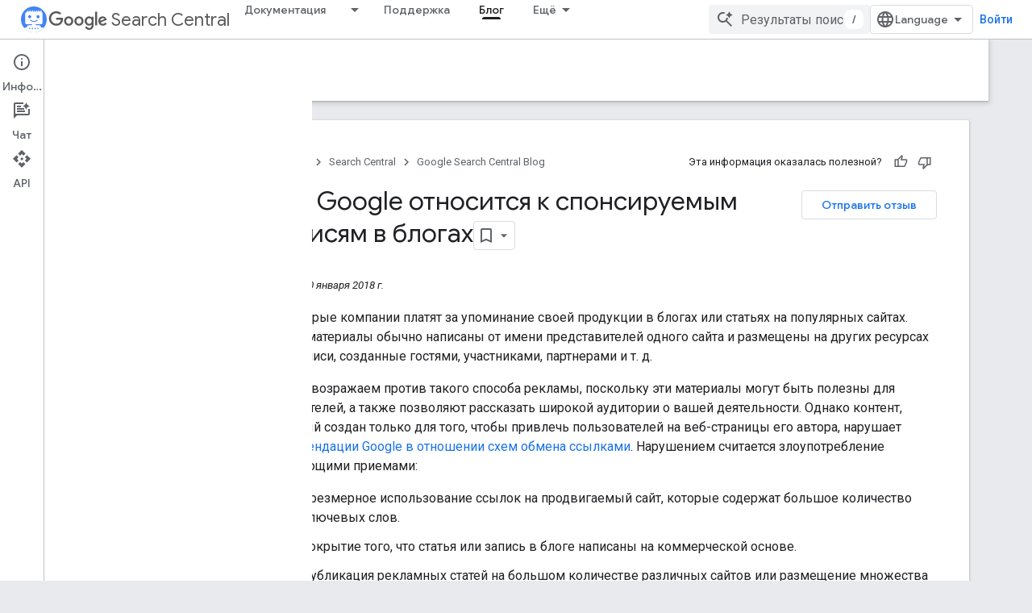

--- FILE ---
content_type: text/html; charset=UTF-8
request_url: https://webmaster-ru.googleblog.com/2018/01/kak-google-otnositsja-k-sponsoriruemim-zapisjam.html
body_size: 23690
content:
<!DOCTYPE html>
<html class='v2 detail-page' dir='ltr' itemscope='' itemtype='http://schema.org/Blog' lang='ru' xmlns='http://www.w3.org/1999/xhtml' xmlns:b='http://www.google.com/2005/gml/b' xmlns:data='http://www.google.com/2005/gml/data' xmlns:expr='http://www.google.com/2005/gml/expr'>
<head>
<link href='https://www.blogger.com/static/v1/widgets/335934321-css_bundle_v2.css' rel='stylesheet' type='text/css'/>
<title>
Официальный блог для веб-мастеров Google [RU]: Как Google относится к спонсируемым записям в блогах
</title>
<script type='text/javascript'>
      var redirect_map = {
        'https://webmaster-ru.googleblog.com/2020/11/goodbye-google-webmasters.html': 'https://developers.google.com/search/blog/2020/11/goodbye-google-webmasters?hl=ru',
        'https://webmaster-ru.googleblog.com/2020/09/make-licensing-information-for-your.html': 'https://developers.google.com/search/blog/2020/08/make-licensing-information-for-your?hl=ru',
        'https://webmaster-ru.googleblog.com/2020/08/rich-results-search-console.html': 'https://developers.google.com/search/blog/2020/08/rich-results-search-console?hl=ru',
        'https://webmaster-ru.googleblog.com/2020/07/rich-results-test-out-of-beta.html': 'https://developers.google.com/search/blog/2020/07/rich-results-test-out-of-beta?hl=ru',
        'https://webmaster-ru.googleblog.com/2020/07/google.html': 'https://developers.google.com/search/blog/2020/07/how-spam-reports-are-used-at-google?hl=ru',
        'https://webmaster-ru.googleblog.com/2020/06/guided-recipes.html': 'https://developers.google.com/search/blog/2020/05/guided-recipes?hl=ru',
        'https://webmaster-ru.googleblog.com/2020/06/google-2019.html': 'https://developers.google.com/search/blog/2020/06/how-we-fought-search-spam-on-google?hl=ru',
        'https://webmaster-ru.googleblog.com/2020/06/evaluating-page-experience.html': 'https://developers.google.com/search/blog/2020/05/evaluating-page-experience?hl=ru',
        'https://webmaster-ru.googleblog.com/2020/05/data-export.html': 'https://developers.google.com/search/blog/2020/02/data-export?hl=ru',
        'https://webmaster-ru.googleblog.com/2020/04/how-to-pause-your-business-online-in.html': 'https://developers.google.com/search/blog/2020/03/how-to-pause-your-business-online-in?hl=ru',
        'https://webmaster-ru.googleblog.com/2020/04/highlight-covid-19-announcements-search.html': 'https://developers.google.com/search/blog/2020/04/highlight-covid-19-announcements-search?hl=ru',
        'https://webmaster-ru.googleblog.com/2020/04/health-organizations-covid19.html': 'https://developers.google.com/search/blog/2020/03/health-organizations-covid19?hl=ru',
        'https://webmaster-ru.googleblog.com/2020/03/new-properties-virtual-or-canceled-events.html': 'https://developers.google.com/search/blog/2020/03/new-properties-virtual-or-canceled-events?hl=ru',
        'https://webmaster-ru.googleblog.com/2020/03/announcing-mobile-first-indexing-for.html': 'https://developers.google.com/search/blog/2020/03/announcing-mobile-first-indexing-for?hl=ru',
        'https://webmaster-ru.googleblog.com/2020/02/search-console-removals.html': 'https://developers.google.com/search/blog/2020/01/new-removals-report-in-search-console?hl=ru',
        'https://webmaster-ru.googleblog.com/2020/02/best-practices-for-news-coverage-with.html': 'https://developers.google.com/search/blog/2020/02/best-practices-for-news-coverage-with?hl=ru',
        'https://webmaster-ru.googleblog.com/2020/01/video-series-for-new-webmasters-search.html': 'https://developers.google.com/search/blog/2019/10/video-series-for-new-webmasters-search?hl=ru',
        'https://webmaster-ru.googleblog.com/2019/11/updating-user-agent-of-googlebot.html': 'https://developers.google.com/search/blog/2019/10/updating-user-agent-of-googlebot?hl=ru',
        'https://webmaster-ru.googleblog.com/2019/11/search-console-video-results-reports.html': 'https://developers.google.com/search/blog/2019/10/search-console-video-results-reports?hl=ru',
        'https://webmaster-ru.googleblog.com/2019/10/goodbye-flash.html': 'https://developers.google.com/search/blog/2019/10/goodbye-flash?hl=ru',
        'https://webmaster-ru.googleblog.com/2019/10/blog-post.html': 'https://developers.google.com/search/blog/2020/02/review-snippets?hl=ru',
        'https://webmaster-ru.googleblog.com/2019/09/search-performance-fresh-data.html': 'https://developers.google.com/search/blog/2019/09/search-performance-fresh-data?hl=ru',
        'https://webmaster-ru.googleblog.com/2019/09/metatags-in-search.html': 'https://developers.google.com/search/blog/2019/09/more-controls-on-search?hl=ru',
        'https://webmaster-ru.googleblog.com/2018/11/pagespeed-insights-lighthouse.html': 'https://developers.google.com/search/blog/2018/11/pagespeed-insights-now-powered-by?hl=ru',
        'https://webmaster-ru.googleblog.com/2018/11/blog-post.html': 'https://developers.google.com/search/blog/2018/11/unclear-mobile-subscription-notification?hl=ru',
        'https://webmaster-ru.googleblog.com/2018/10/recaptcha-v3.html': 'https://developers.google.com/search/blog/2018/10/introducing-recaptcha-v3-new-way-to?hl=ru',
        'https://webmaster-ru.googleblog.com/2018/07/url-search-console.html': 'https://developers.google.com/search/blog/2018/06/new-url-inspection-tool-more-in-search?hl=ru',
        'https://webmaster-ru.googleblog.com/2018/07/url-google.html': 'https://developers.google.com/search/blog/2018/07/an-update-to-referral-source-urls-for?hl=ru',
        'https://webmaster-ru.googleblog.com/2018/07/http-chrome.html': 'https://developers.google.com/search/blog/2018/07/marking-HTTP-as-not-secure?hl=ru',
        'https://webmaster-ru.googleblog.com/2018/06/kak-my-borolis-so-spamom-2017.html': 'https://developers.google.com/search/blog/2018/06/how-we-fought-webspam-webspam-report?hl=ru',
        'https://webmaster-ru.googleblog.com/2018/06/google-io-2018.html': 'https://developers.google.com/search/blog/2018/06/google-search-at-io-2018?hl=ru',
        'https://webmaster-ru.googleblog.com/2018/05/google.html': 'https://developers.google.com/search/blog/2018/05/send-your-recipes-to-google-assistant?hl=ru',
        'https://webmaster-ru.googleblog.com/2018/04/zapusk-mobile-first-indexing.html': 'https://developers.google.com/search/blog/2018/03/rolling-out-mobile-first-indexing?hl=ru',
        'https://webmaster-ru.googleblog.com/2018/04/symantec-pki.html': 'https://developers.google.com/search/blog/2018/04/distrust-of-symantec-pki-immediate?hl=ru',
        'https://webmaster-ru.googleblog.com/2018/04/skorost-zagruzki-vlijaet-na-reiting-v-poiske.html': 'https://developers.google.com/search/blog/2018/01/using-page-speed-in-mobile-search?hl=ru',
        'https://webmaster-ru.googleblog.com/2018/02/search-console.html': 'https://developers.google.com/search/blog/2018/02/how-listening-to-our-users-helped-us?hl=ru',
        'https://webmaster-ru.googleblog.com/2018/02/lighthouse-seo-audits.html': 'https://developers.google.com/search/blog/2018/02/seo-audit-category-in-lighthouse?hl=ru',
        'https://webmaster-ru.googleblog.com/2018/02/blog-post.html': 'https://developers.google.com/search/blog/2018/02/a-secure-web-is-here-to-stay?hl=ru',
        'https://webmaster-ru.googleblog.com/2018/01/pagespeed-insights.html': 'https://developers.google.com/search/blog/2018/01/real-world-data-in-pagespeed-insights?hl=ru',
        'https://webmaster-ru.googleblog.com/2018/01/nohacked-30_10.html': 'https://developers.google.com/search/blog/2017/12/nohacked-30-more-resources?hl=ru',
        'https://webmaster-ru.googleblog.com/2018/01/kak-google-otnositsja-k-sponsoriruemim-zapisjam.html': 'https://developers.google.com/search/blog/2018/01/how-google-approaches-sponsored-blogs?hl=ru',
        'https://webmaster-ru.googleblog.com/2017/12/skanirovanie-ajax-stranic.html': 'https://developers.google.com/search/blog/2017/12/rendering-ajax-crawling-pages?hl=ru',
        'https://webmaster-ru.googleblog.com/2017/12/podgotovka-k-mobile-first-indexing.html': 'https://developers.google.com/search/blog/2017/12/getting-your-site-ready-for-mobile?hl=ru',
        'https://webmaster-ru.googleblog.com/2017/12/kak-ustranit-posledstvija-vzloma.html': 'https://developers.google.com/search/blog/2017/12/nohacked-30-fixing-common-hack-cases?hl=ru',
        'https://webmaster-ru.googleblog.com/2017/12/kak-predotvratit-vzlom-sajta.html': 'https://developers.google.com/search/blog/2017/12/nohacked-30-tips-on-prevention?hl=ru',
        'https://webmaster-ru.googleblog.com/2017/12/blog-post.html': 'https://developers.google.com/search/blog/2017/11/a-reminder-about-event-markup?hl=ru',
        'https://webmaster-ru.googleblog.com/2017/12/blog-post_14.html': 'https://developers.google.com/search/blog/2017/12/a-revamped-seo-starter-guide_12?hl=ru',
        'https://webmaster-ru.googleblog.com/2017/12/anotacii-dlja-multiyazichnih-sajtov.html': 'https://developers.google.com/search/blog/2017/12/anotacii-dlja-multiyazichnih-sajtov?hl=ru',
        'https://webmaster-ru.googleblog.com/2017/11/kak-prosmatrivat-ruchnie-deistvija-v-search-console.html': 'https://developers.google.com/search/blog/2013/08/manual-actions-viewer?hl=ru',
        'https://webmaster-ru.googleblog.com/2017/11/amp-engaging-content.html': 'https://developers.google.com/search/blog/2017/11/engaging-users-through-high-quality-amp?hl=ru',
        'https://webmaster-ru.googleblog.com/2017/10/ukazanie-kanonicheskoj-stranici.html': 'https://developers.google.com/search/blog/2009/02/specify-your-canonical?hl=ru',
        'https://webmaster-ru.googleblog.com/2017/10/kak-otpravit-url-v-google-s-prosmotet-kak-google.html': 'https://developers.google.com/search/blog/2011/08/submit-urls-to-google-with-fetch-as?hl=ru',
        'https://webmaster-ru.googleblog.com/2017/10/5-relcanonical.html': 'https://developers.google.com/search/blog/2013/04/5-common-mistakes-with-relcanonical?hl=ru',
        'https://webmaster-ru.googleblog.com/2017/09/kak-uznat-chto-sajt-vzloman.html': 'https://developers.google.com/search/blog/2017/12/nohacked-30-how-do-i-know-if-my-site-is?hl=ru',
        'https://webmaster-ru.googleblog.com/2017/09/kak-perejti-na-adaptivnyj-dizajn.html': 'https://developers.google.com/search/blog/2017/09/how-to-move-from-m-dot-urls-to?hl=ru',
        'https://webmaster-ru.googleblog.com/2017/09/guidance-on-building-high-quality-sites.html': 'https://developers.google.com/search/blog/2011/05/more-guidance-on-building-high-quality?hl=ru',
        'https://webmaster-ru.googleblog.com/2017/08/next-steps-toward-more-connection-security.html': 'https://developers.google.com/search/blog/2017/07/next-steps-toward-more-connection?hl=ru',
        'https://webmaster-ru.googleblog.com/2017/08/blog-post.html': 'https://developers.google.com/search/blog/2017/08/introducing-our-new-international?hl=ru',
      };

      // Normalize the url by stripping query string and fragment.
      var local_url = [
        window.location.protocol, '//', window.location.host, window.location.pathname
      ].join('');
      var local_pathname = window.location.pathname;
      var target_pathname = ['/search/blog',
                             (window.location.pathname).slice(0, -5) // remove .html.
                             ].join('');
      var target_host = 'https://developers.google.com';
      var fallback_redir = [target_host, target_pathname, '?hl=ru'].join('');
      var target_search = [target_host, '/s/results/search/blog/?q='].join('');

      if ((local_url in redirect_map)) {
        if (redirect_map[local_url] === '') {
          window.location.href = fallback_redir;
        } else {
          window.location.href = redirect_map[local_url];
        }
      } else if (local_pathname.startsWith('/search/label/')) {
        // slice off /search/label/ to get the blogger search query.
        window.location.href = target_search.concat(local_pathname.slice(14));
      } else {
        window.location.href = fallback_redir;
      }
    </script>
<meta content='evCklrdiBeZ3REnk8pXEV6_6iEdNf1ZLgUpwH9XirGg' name='google-site-verification'/>
<meta content='width=device-width, height=device-height, minimum-scale=1.0, initial-scale=1.0, user-scalable=0' name='viewport'/>
<meta content='IE=Edge' http-equiv='X-UA-Compatible'/>
<meta content='article' property='og:type'/>
<meta content='Как Google относится к спонсируемым записям в блогах' property='og:title'/>
<meta content='https://blogger.googleusercontent.com/img/b/R29vZ2xl/AVvXsEgEFEVnMiJHWAbSzSHthvTkuwYPxYKNeZhrli7gGLsny6Q8uCQ3_MsVdwG2c1gGTX_HKpnIuQeABC03oMHUIeambsZ1z66ZVrc16DVrXgh-3BpUujFTfEJN4OEsww78zTohmJC1EPEn7Itq/s1600/googlelogo_color_200x200.png' property='og:image'/>
<meta content='en_US' property='og:locale'/>
<meta content='https://webmaster-ru.googleblog.com/2018/01/kak-google-otnositsja-k-sponsoriruemim-zapisjam.html' property='og:url'/>
<meta content='Официальный блог для веб-мастеров Google [RU]' property='og:site_name'/>
<!-- Twitter Card properties -->
<meta content='Официальный блог для веб-мастеров Google [RU]' property='twitter:site'/>
<meta content='Как Google относится к спонсируемым записям в блогах' property='twitter:title'/>
<meta content='summary' name='twitter:card'/>
<meta content='@google' name='twitter:creator'/>
<link href='https://fonts.googleapis.com/css?family=Roboto:400italic,400,500,500italic,700,700italic' rel='stylesheet' type='text/css'/>
<link href='https://fonts.googleapis.com/icon?family=Material+Icons' rel='stylesheet'/>
<script src='https://ajax.googleapis.com/ajax/libs/jquery/1.11.3/jquery.min.js' type='text/javascript'></script>
<script>
  (function(i,s,o,g,r,a,m){i['GoogleAnalyticsObject']=r;i[r]=i[r]||function(){
  (i[r].q=i[r].q||[]).push(arguments)},i[r].l=1*new Date();a=s.createElement(o),
  m=s.getElementsByTagName(o)[0];a.async=1;a.src=g;m.parentNode.insertBefore(a,m)
  })(window,document,'script','https://www.google-analytics.com/analytics.js','ga');

  ga('create', 'UA-82055326-1', 'auto');
  ga('send', 'pageview');

</script>
<!-- End -->
<style id='page-skin-1' type='text/css'><!--
/*
<Group description="Header Color" selector="header">
<Variable name="header.background.color" description="Header Background"
type="color" default="#ffffff"/>
</Group>
*/
.header-outer {
border-bottom: 1px solid #e0e0e0;
background: #ffffff;
}
html, .Label h2, #sidebar .rss a, .BlogArchive h2, .FollowByEmail h2.title, .widget .post h2 {
font-family: Roboto, sans-serif;
}
.plusfollowers h2.title, .post h2.title, .widget h2.title {
font-family: Roboto, sans-serif;
}
.widget-item-control {
height: 100%;
}
.widget.Header, #header {
position: relative;
height: 100%;
width: 100%;
}
}
.widget.Header .header-logo1 {
float: left;
margin-right: 15px;
padding-right: 15px;
border-right: 1px solid #ddd;
}
.header-title h2 {
color: rgba(0,0,0,.54);
display: inline-block;
font-size: 40px;
font-family: Roboto, sans-serif;
font-weight: normal;
line-height: 48px;
vertical-align: top;
}
.header-inner {
background-repeat: no-repeat;
background-position: right 0px;
}
.post-author,
.byline-author {
font-size: 14px;
font-weight: normal;
color: #757575;
color: rgba(0,0,0,.54);
}
.post-content .img-border {
border: 1px solid rgb(235, 235, 235);
padding: 4px;
}
.header-title a {
text-decoration: none !important;
}
pre {
border: 1px solid #bbbbbb;
margin-top: 1em 0 0 0;
padding: 0.99em;
overflow-x: auto;
overflow-y: auto;
}
pre, code {
font-size: 9pt;
background-color: #fafafa;
line-height: 125%;
font-family: monospace;
}
pre, code {
color: #060;
font: 13px/1.54 "courier new",courier,monospace;
}
.header-left .header-logo1 {
width: 128px !important;
}
.header-desc {
line-height: 20px;
margin-top: 8px;
}
.fb-custom img, .twitter-custom img, .gplus-share img {
cursor: pointer;
opacity: 0.54;
}
.fb-custom img:hover, .twitter-custom img:hover, .gplus-share img:hover {
opacity: 0.87;
}
.fb-like {
width: 80px;
}
.post .share {
float: right;
}
#twitter-share{
border: #CCC solid 1px;
border-radius: 3px;
background-image: -webkit-linear-gradient(top,#ffffff,#dedede);
}
.twitter-follow {
background: url(https://blogger.googleusercontent.com/img/b/R29vZ2xl/AVvXsEgfwOOzwVBIs8s6BqOjUCJIH_v-eFErrn02yJYFrnNqdDlnbyn_vQBBuXxhrAxNV608ocAgCEs7gHYY-aZBVuf_pPGxMlNEcNdOAKummejD3VjDysRavXK8ZvnvPNDQJWOEktinJkgP5TpF/s1600/twitter-bird.png) no-repeat left center;
padding-left: 18px;
font: normal normal normal 11px/18px 'Helvetica Neue',Arial,sans-serif;
font-weight: bold;
text-shadow: 0 1px 0 rgba(255,255,255,.5);
cursor: pointer;
margin-bottom: 10px;
}
.twitter-fb {
padding-top: 2px;
}
.fb-follow-button  {
background: -webkit-linear-gradient(#4c69ba, #3b55a0);
background: -moz-linear-gradient(#4c69ba, #3b55a0);
background: linear-gradient(#4c69ba, #3b55a0);
border-radius: 2px;
height: 18px;
padding: 4px 0 0 3px;
width: 57px;
border: #4c69ba solid 1px;
}
.fb-follow-button a {
text-decoration: none !important;
text-shadow: 0 -1px 0 #354c8c;
text-align: center;
white-space: nowrap;
font-size: 11px;
color: white;
vertical-align: top;
}
.fb-follow-button a:visited {
color: white;
}
.fb-follow {
padding: 0px 5px 3px 0px;
width: 14px;
vertical-align: bottom;
}
.gplus-wrapper {
margin-top: 3px;
display: inline-block;
vertical-align: top;
}
.twitter-custom, .gplus-share {
margin-right: 12px;
}
.fb-follow-button{
margin: 10px auto;
}

--></style>
<style id='template-skin-1' type='text/css'><!--
.header-outer {
clear: both;
}
.header-inner {
margin: auto;
padding: 0px;
}
.footer-outer {
background: #f5f5f5;
clear: both;
margin: 0;
}
.footer-inner {
margin: auto;
padding: 0px;
}
.footer-inner-2 {
/* Account for right hand column elasticity. */
max-width: calc(100% - 248px);
}
.google-footer-outer {
clear: both;
}
.cols-wrapper, .google-footer-outer, .footer-inner, .header-inner {
max-width: 978px;
margin-left: auto;
margin-right: auto;
}
.cols-wrapper {
margin: auto;
clear: both;
margin-top: 60px;
margin-bottom: 60px;
overflow: hidden;
}
.col-main-wrapper {
float: left;
width: 100%;
}
.col-main {
margin-right: 278px;
max-width: 660px;
}
.col-right {
float: right;
width: 248px;
margin-left: -278px;
}
/* Tweaks for layout mode. */
body#layout .google-footer-outer {
display: none;
}
body#layout .header-outer, body#layout .footer-outer {
background: none;
}
body#layout .header-inner {
height: initial;
}
body#layout .cols-wrapper {
margin-top: initial;
margin-bottom: initial;
}
--></style>
<!-- start all head -->
<meta content='text/html; charset=UTF-8' http-equiv='Content-Type'/>
<meta content='blogger' name='generator'/>
<link href='https://webmaster-ru.googleblog.com/favicon.ico' rel='icon' type='image/x-icon'/>
<link href='https://webmaster-ru.googleblog.com/2018/01/kak-google-otnositsja-k-sponsoriruemim-zapisjam.html' rel='canonical'/>
<link rel="alternate" type="application/atom+xml" title="Официальный блог для веб-мастеров Google [RU] - Atom" href="https://webmaster-ru.googleblog.com/feeds/posts/default" />
<link rel="alternate" type="application/rss+xml" title="Официальный блог для веб-мастеров Google [RU] - RSS" href="https://webmaster-ru.googleblog.com/feeds/posts/default?alt=rss" />
<link rel="service.post" type="application/atom+xml" title="Официальный блог для веб-мастеров Google [RU] - Atom" href="https://www.blogger.com/feeds/6556950584976694704/posts/default" />

<link rel="alternate" type="application/atom+xml" title="Официальный блог для веб-мастеров Google [RU] - Atom" href="https://webmaster-ru.googleblog.com/feeds/3837460554921240846/comments/default" />
<!--Can't find substitution for tag [blog.ieCssRetrofitLinks]-->
<meta content='https://webmaster-ru.googleblog.com/2018/01/kak-google-otnositsja-k-sponsoriruemim-zapisjam.html' property='og:url'/>
<meta content='Как Google относится к спонсируемым записям в блогах' property='og:title'/>
<meta content=' Некоторые компании платят за упоминание своей продукции в блогах или статьях на популярных сайтах. Такие материалы обычно написаны от имени...' property='og:description'/>
<!-- end all head -->
<base target='_self'/>
<style>
      html {
        font-family: Roboto, sans-serif;
        -moz-osx-font-smoothing: grayscale;
        -webkit-font-smoothing: antialiased;
      }
      body {
        padding: 0;
        /* This ensures that the scroll bar is always present, which is needed */
        /* because content render happens after page load; otherwise the header */
        /* would "bounce" in-between states. */
        min-height: 150%;
      }
      h2 {
        font-size: 16px;
      }
      h1, h2, h3, h4, h5 {
        line-height: 2em;
      }
      html, h4, h5, h6 {
        font-size: 14px;
      }
      a, a:visited {
        color: #4184F3;
        text-decoration: none;
      }
      a:focus, a:hover, a:active {
        text-decoration: none;
      }
      .Header {
        margin-top: 15px;
      }
      .Header h1 {
        font-size: 32px;
        font-weight: 300;
        line-height: 32px;
        height: 42px;
      }
      .header-inner .Header .titlewrapper {
        padding: 0;
        margin-top: 30px;
      }
      .header-inner .Header .descriptionwrapper {
        padding: 0;
        margin: 0;
      }
      .cols-wrapper {
        margin-top: 56px;
      }
      .header-outer, .cols-wrapper, .footer-outer, .google-footer-outer {
        padding: 0 60px;
      }
      .header-inner {
        height: 256px;
        position: relative;
      }
      html, .header-inner a {
        color: #212121;
        color: rgba(0,0,0,.87);
      }
      .header-inner .google-logo {
        display: inline-block;
        background-size: contain;
        z-index: 1;
        height: 46px;
        overflow: hidden;
        margin-top: 4px;
        margin-right: 8px;
      }
      .header-left {
        position: absolute;
        top: 50%;
        -webkit-transform: translateY(-50%);
        transform: translateY(-50%);
        margin-top: 12px;
        width: 100%;
      }
      .google-logo {
        margin-left: -4px;
      }
      #google-footer {
        position: relative;
        font-size: 13px;
        list-style: none;
        text-align: right;
      }
      #google-footer a {
        color: #444;
      }
      #google-footer ul {
        margin: 0;
        padding: 0;
        height: 144px;
        line-height: 144px;
      }
      #google-footer ul li {
        display: inline;
      }
      #google-footer ul li:before {
        color: #999;
        content: "\00b7";
        font-weight: bold;
        margin: 5px;
      }
      #google-footer ul li:first-child:before {
        content: '';
      }
      #google-footer .google-logo-dark {
        left: 0;
        margin-top: -16px;
        position: absolute;
        top: 50%;
      }
      /** Sitemap links. **/
      .footer-inner-2 {
        font-size: 14px;
        padding-top: 42px;
        padding-bottom: 74px;
      }
      .footer-inner-2 .HTML h2 {
        color: #212121;
        color: rgba(0,0,0,.87);
        font-size: 14px;
        font-weight: 500;
        padding-left: 0;
        margin: 10px 0;
      }
      .footer-inner-2 .HTML ul {
        font-weight: normal;
        list-style: none;
        padding-left: 0;
      }
      .footer-inner-2 .HTML li {
        line-height: 24px;
        padding: 0;
      }
      .footer-inner-2 li a {
        color: rgba(65,132,243,.87);
      }
      /** Archive widget. **/
      .BlogArchive {
        font-size: 13px;
        font-weight: normal;
      }
      .BlogArchive .widget-content {
        display: none;
      }
      .BlogArchive h2, .Label h2 {
        color: #4184F3;
        text-decoration: none;
      }
      .BlogArchive .hierarchy li {
        display: inline-block;
      }
      /* Specificity needed here to override widget CSS defaults. */
      .BlogArchive #ArchiveList ul li, .BlogArchive #ArchiveList ul ul li {
        margin: 0;
        padding-left: 0;
        text-indent: 0;
      }
      .BlogArchive .intervalToggle {
        cursor: pointer;
      }
      .BlogArchive .expanded .intervalToggle .new-toggle {
        -ms-transform: rotate(180deg);
        transform: rotate(180deg);
      }
      .BlogArchive .new-toggle {
        float: right;
        padding-top: 3px;
        opacity: 0.87;
      }
      #ArchiveList {
        text-transform: uppercase;
      }
      #ArchiveList .expanded > ul:last-child {
        margin-bottom: 16px;
      }
      #ArchiveList .archivedate {
        width: 100%;
      }
      /* Months */
      .BlogArchive .items {
        max-width: 150px;
        margin-left: -4px;
      }
      .BlogArchive .expanded .items {
        margin-bottom: 10px;
        overflow: hidden;
      }
      .BlogArchive .items > ul {
        float: left;
        height: 32px;
      }
      .BlogArchive .items a {
        padding: 0 4px;
      }
      .Label {
        font-size: 13px;
        font-weight: normal;
      }
      .sidebar-icon {
        display: inline-block;
        width: 24px;
        height: 24px;
        vertical-align: middle;
        margin-right: 12px;
        margin-top: -1px
      }
      .Label a {
        margin-right: 4px;
      }
      .Label .widget-content {
        display: none;
      }
      .FollowByEmail {
        font-size: 13px;
        font-weight: normal;
      }
      .FollowByEmail h2 {
        background: url("[data-uri]");
        background-repeat: no-repeat;
        background-position: 0 50%;
        text-indent: 30px;
      }
      .FollowByEmail .widget-content {
        display: none;
      }
      .searchBox input {
        border: 1px solid #eee;
        color: #212121;
        color: rgba(0,0,0,.87);
        font-size: 14px;
        padding: 8px 8px 8px 40px;
        width: 164px;
        font-family: Roboto, sans-serif;
        background: url("https://www.gstatic.com/images/icons/material/system/1x/search_grey600_24dp.png") 8px center no-repeat;
      }
      .searchBox ::-webkit-input-placeholder { /* WebKit, Blink, Edge */
        color:    rgba(0,0,0,.54);
      }
      .searchBox :-moz-placeholder { /* Mozilla Firefox 4 to 18 */
        color:    #000;
        opacity:  0.54;
      }
      .searchBox ::-moz-placeholder { /* Mozilla Firefox 19+ */
        color:    #000;
        opacity:  0.54;
      }
      .searchBox :-ms-input-placeholder { /* Internet Explorer 10-11 */
        color:    #757575;
      }
      .widget-item-control {
        margin-top: 0px;
      }
      .section {
        margin: 0;
        padding: 0;
      }
      #sidebar-top {
        border: 1px solid #eee;
      }
      #sidebar-top > div {
        margin: 16px 0;
      }
      .widget ul {
        line-height: 1.6;
      }
      /*main post*/
      .post {
        margin-bottom:30px;
      }
      #main .post .title {
        margin: 0;
      }
      #main .post .title a {
        color: #212121;
        color: rgba(0,0,0,.87);
        font-weight: normal;
        font-size: 24px;
      }
      #main .post .title a:hover {
        text-decoration:none;
        color:#4184F3;
      }
      .message,  #main .post .post-header {
        margin: 0;
        padding: 0;
      }
      #main .post .post-header .caption, #main .post .post-header .labels-caption,  #main .post .post-footer .caption, #main .post .post-footer .labels-caption {
        color: #444;
        font-weight: 500;
      }
      #main .tr-caption-container td {
        text-align: left;
      }
      #main .post .tr-caption {
        color: #757575;
        color: rgba(0,0,0,.54);
        display: block;
        max-width: 560px;
        padding-bottom: 20px;
      }
      #main .post .tr-caption-container {
        line-height: 24px;
        margin: -1px 0 0 0 !important;
        padding: 4px 0;
        text-align: left;
      }
      #main .post .post-header .published{
        font-size:11px;
        font-weight:bold;
      }
      .post-header .publishdate {
        font-size: 17px;
        font-weight:normal;
        color: #757575;
        color: rgba(0,0,0,.54);
      }
      #main .post .post-footer{
        font-size:12px;
        padding-bottom: 21px;
      }
      .label-footer {
        margin-bottom: 12px;
        margin-top: 12px;
      }
      .comment-img {
        margin-right: 16px;
        opacity: 0.54;
        vertical-align: middle;
      }
      #main .post .post-header .published {
        margin-bottom: 40px;
        margin-top: -2px;
      }
      .post .post-content {
        color: #212121;
        color: rgba(0,0,0,.87);
        font-size: 17px;
        margin: 25px 0 36px 0;
        line-height: 32px;
      }
      .post-body .post-content ul, .post-body .post-content ol {
        margin: 16px 0;
        padding: 0 48px;
      }
      .post-summary {
        display: none;
      }
      /* Another old-style caption. */
      .post-content div i, .post-content div + i {
        font-size: 14px;
        font-style: normal;
        color: #757575;
        color: rgba(0,0,0,.54);
        display: block;
        line-height: 24px;
        margin-bottom: 16px;
        text-align: left;
      }
      /* Another old-style caption (with link) */
      .post-content a > i {
        color: #4184F3 !important;
      }
      /* Old-style captions for images. */
      .post-content .separator + div:not(.separator) {
        margin-top: -16px;
      }
      /* Capture section headers. */
      .post-content br + br + b, .post-content .space + .space + b, .post-content .separator + b {
        display: inline-block;
        margin-bottom: 8px;
        margin-top: 24px;
      }
      .post-content li {
        line-height: 32px;
      }
      /* Override all post images/videos to left align. */
      .post-content .separator, .post-content > div {
        text-align: left;
      }
      .post-content .separator > a, .post-content .separator > span {
        margin-left: 0 !important;
      }
      .post-content img {
        max-width: 100%;
        height: auto;
        width: auto;
      }
      .post-content .tr-caption-container img {
        margin-bottom: 12px;
      }
      .post-content iframe, .post-content embed {
        max-width: 100%;
      }
      .post-content .carousel-container {
        margin-bottom: 48px;
      }
      #main .post-content b {
        font-weight: 500;
      }
      /* These are the main paragraph spacing tweaks. */
      #main .post-content br {
        content: ' ';
        display: block;
        padding: 4px;
      }
      .post-content .space {
        display: block;
        height: 8px;
      }
      .post-content iframe + .space, .post-content iframe + br {
        padding: 0 !important;
      }
      #main .post .jump-link {
        margin-bottom:10px;
      }
      .post-content img, .post-content iframe {
        margin: 30px 0 20px 0;
      }
      .post-content > img:first-child, .post-content > iframe:first-child {
        margin-top: 0;
      }
      .col-right .section {
        padding: 0 16px;
      }
      #aside {
        background:#fff;
        border:1px solid #eee;
        border-top: 0;
      }
      #aside .widget {
        margin:0;
      }
      #aside .widget h2, #ArchiveList .toggle + a.post-count-link {
        color: #212121;
        color: rgba(0,0,0,.87);
        font-weight: 400 !important;
        margin: 0;
      }
      #ArchiveList .toggle {
        float: right;
      }
      #ArchiveList .toggle .material-icons {
        padding-top: 4px;
      }
      #sidebar .tab {
        cursor: pointer;
      }
      #sidebar .tab .arrow {
        display: inline-block;
        float: right;
      }
      #sidebar .tab .icon {
        display: inline-block;
        vertical-align: top;
        height: 24px;
        width: 24px;
        margin-right: 13px;
        margin-left: -1px;
        margin-top: 1px;
        color: #757575;
        color: rgba(0,0,0,.54);
      }
      #sidebar .widget-content > :first-child {
        padding-top: 8px;
      }
      #sidebar .active .tab .arrow {
        -ms-transform: rotate(180deg);
        transform: rotate(180deg);
      }
      #sidebar .arrow {
        color: #757575;
        color: rgba(0,0,0,.54);
      }
      #sidebar .widget h2 {
        font-size: 14px;
        line-height: 24px;
        display: inline-block;
      }
      #sidebar .widget .BlogArchive {
        padding-bottom: 8px;
      }
      #sidebar .widget {
        border-bottom: 1px solid #eee;
        box-shadow: 0px 1px 0 white;
        margin-bottom: 0;
        padding: 14px 0;
        min-height: 20px;
      }
      #sidebar .widget:last-child {
        border-bottom: none;
        box-shadow: none;
        margin-bottom: 0;
      }
      #sidebar ul {
        margin: 0;
        padding: 0;
      }
      #sidebar ul li {
        list-style:none;
        padding:0;
      }
      #sidebar ul li a {
        line-height: 32px;
      }
      #sidebar .archive {
        background-image: url("[data-uri]");
        height: 24px;
        line-height: 24px;
        padding-left: 30px;
      }
      #sidebar .labels {
        background-image: url("[data-uri]");
        height: 20px;
        line-height: 20px;
        padding-left: 30px;
      }
      #sidebar .rss a {
        background-image: url("[data-uri]");
      }
      #sidebar .subscription a {
        background-image: url("[data-uri]");
      }
      #sidebar-bottom {
        background: #f5f5f5;
        border-top:1px solid #eee;
      }
      #sidebar-bottom .widget {
        border-bottom: 1px solid #e0e0e0;
        padding: 15px 0;
        text-align: center;
      }
      #sidebar-bottom > div:last-child {
        border-bottom: 0;
      }
      #sidebar-bottom .text {
        line-height: 20px;
      }
      /* Home, forward, and backward pagination. */
      .blog-pager {
        border-top : 1px #e0e0e0 solid;
        padding-top: 10px;
        margin-top: 15px;
        text-align: right !important;
      }
      #blog-pager {
        margin-botom: 0;
        margin-top: -14px;
        padding: 16px 0 0 0;
      }
      #blog-pager a {
        display: inline-block;
      }
      .blog-pager i.disabled {
        opacity: 0.2 !important;
      }
      .blog-pager i {
        color: black;
        margin-left: 16px;
        opacity: 0.54;
      }
      .blog-pager i:hover, .blog-pager i:active {
        opacity: 0.87;
      }
      #blog-pager-older-link, #blog-pager-newer-link {
        float: none;
      }
      .gplus-profile {
        background-color: #fafafa;
        border: 1px solid #eee;
        overflow: hidden;
        width: 212px;
      }
      .gplus-profile-inner {
        margin-left: -1px;
        margin-top: -1px;
      }
      /* Sidebar follow buttons. */
      .followgooglewrapper {
        padding: 12px 0 0 0;
      }
      .loading {
        visibility: hidden;
      }
      .detail-page .post-footer .cmt_iframe_holder {
        padding-top: 40px !important;
      }
      /** Desktop **/
      @media (max-width: 900px) {
        .col-right {
          display: none;
        }
        .col-main {
          margin-right: 0;
          min-width: initial;
        }
        .footer-outer {
          display: none;
        }
        .cols-wrapper {
          min-width: initial;
        }
        .google-footer-outer {
          background-color: #f5f5f5;
        }
      }
      /** Tablet **/
      @media (max-width: 712px) {
        .header-outer, .cols-wrapper, .footer-outer, .google-footer-outer {
          padding: 0 40px;
        }
      }
      /* An extra breakpoint accommodating for long blog titles. */
      @media (max-width: 600px) {
        .header-left {
          height: 100%;
          top: inherit;
          margin-top: 0;
          -webkit-transform: initial;
          transform: initial;
        }
        .header-title {
          margin-top: 18px;
        }
        .header-inner .google-logo {
          height: 40px;
          margin-top: 3px;
        }
        .header-inner .google-logo img {
          height: 42px;
        }
        .header-title h2 {
          font-size: 32px;
          line-height: 40px;
        }
        .header-desc {
          bottom: 24px;
          position: absolute;
        }
      }
      /** Mobile/small desktop window; also landscape. **/
      @media (max-width: 480px), (max-height: 480px) {
        .header-outer, .cols-wrapper, .footer-outer, .google-footer-outer {
          padding: 0 16px;
        }
        .cols-wrapper {
          margin-top: 0;
        }
        .post-header .publishdate, .post .post-content {
          font-size: 16px;
        }
        .post .post-content {
          line-height: 28px;
          margin-bottom: 30px;
        }
        .post {
          margin-top: 30px;
        }
        .byline-author {
          display: block;
          font-size: 12px;
          line-height: 24px;
          margin-top: 6px;
        }
        #main .post .title a {
          font-weight: 500;
          color: #4c4c4c;
          color: rgba(0,0,0,.70);
        }
        #main .post .post-header {
          padding-bottom: 12px;
        }
        #main .post .post-header .published {
          margin-bottom: -8px;
          margin-top: 3px;
        }
        .post .read-more {
          display: block;
          margin-top: 14px;
        }
        .post .tr-caption {
          font-size: 12px;
        }
        #main .post .title a {
          font-size: 20px;
          line-height: 30px;
        }
        .post-content iframe {
          /* iframe won't keep aspect ratio when scaled down. */
          max-height: 240px;
        }
        .post-content .separator img, .post-content .tr-caption-container img, .post-content iframe {
          margin-left: -16px;
          max-width: inherit;
          width: calc(100% + 32px);
        }
        .post-content table, .post-content td {
          width: 100%;
        }
        #blog-pager {
          margin: 0;
          padding: 16px 0;
        }
        /** List page tweaks. **/
        .list-page .post-original {
          display: none;
        }
        .list-page .post-summary {
          display: block;
        }
        .list-page .comment-container {
          display: none;
        } 
        .list-page #blog-pager {
          padding-top: 0;
          border: 0;
          margin-top: -8px;
        }
        .list-page .label-footer {
          display: none;
        }
        .list-page #main .post .post-footer {
          border-bottom: 1px solid #eee;
          margin: -16px 0 0 0;
          padding: 0 0 20px 0;
        }
        .list-page .post .share {
          display: none;
        }
        /** Detail page tweaks. **/
        .detail-page .post-footer .cmt_iframe_holder {
          padding-top: 32px !important;
        }
        .detail-page .label-footer {
          margin-bottom: 0;
        }
        .detail-page #main .post .post-footer {
          padding-bottom: 0;
        }
        .detail-page #comments {
          display: none;
        }
      }
      [data-about-pullquote], [data-is-preview], [data-about-syndication] {
        display: none;
      }
    </style>
<noscript>
<style>
        .loading { visibility: visible }</style>
</noscript>
<script type='text/javascript'>
        (function(i,s,o,g,r,a,m){i['GoogleAnalyticsObject']=r;i[r]=i[r]||function(){
        (i[r].q=i[r].q||[]).push(arguments)},i[r].l=1*new Date();a=s.createElement(o),
        m=s.getElementsByTagName(o)[0];a.async=1;a.src=g;m.parentNode.insertBefore(a,m)
        })(window,document,'script','https://www.google-analytics.com/analytics.js','ga');
        ga('create', 'UA-18009-4', 'auto', 'blogger');
        ga('blogger.send', 'pageview');
      </script>
<link href='https://www.blogger.com/dyn-css/authorization.css?targetBlogID=6556950584976694704&amp;zx=b0080842-3c3a-44c9-ad6e-b1c4fc46eb50' media='none' onload='if(media!=&#39;all&#39;)media=&#39;all&#39;' rel='stylesheet'/><noscript><link href='https://www.blogger.com/dyn-css/authorization.css?targetBlogID=6556950584976694704&amp;zx=b0080842-3c3a-44c9-ad6e-b1c4fc46eb50' rel='stylesheet'/></noscript>
<meta name='google-adsense-platform-account' content='ca-host-pub-1556223355139109'/>
<meta name='google-adsense-platform-domain' content='blogspot.com'/>

</head>
<body>
<script type='text/javascript'>
      //<![CDATA[
      var axel = Math.random() + "";
      var a = axel * 10000000000000;
      document.write('<iframe src="https://2542116.fls.doubleclick.net/activityi;src=2542116;type=gblog;cat=googl0;ord=ord=' + a + '?" width="1" height="1" frameborder="0" style="display:none"></iframe>');
      //]]>
    </script>
<noscript>
<img alt='' height='1' src='https://ad.doubleclick.net/ddm/activity/src=2542116;type=gblog;cat=googl0;ord=1?' width='1'/>
</noscript>
<!-- Header -->
<div class='header-outer'>
<div class='header-inner'>
<div class='section' id='header'><div class='widget Header' data-version='1' id='Header1'>
<div class='header-left'>
<div class='header-title'>
<a class='google-logo' href='https://webmaster-ru.googleblog.com/'>
<img height='50' src='https://www.gstatic.com/images/branding/googlelogo/2x/googlelogo_color_150x54dp.png'/>
</a>
<a href='/.'>
<h2>
            Официальный блог для веб-мастеров
          </h2>
</a>
</div>
<div class='header-desc'>
Официальные новости о сканировании и индексировании сайтов в Поиске Google
</div>
</div>
</div></div>
</div>
</div>
<!-- all content wrapper start -->
<div class='cols-wrapper loading'>
<div class='col-main-wrapper'>
<div class='col-main'>
<div class='section' id='main'><div class='widget Blog' data-version='1' id='Blog1'>
<div class='post' data-id='3837460554921240846' itemscope='' itemtype='http://schema.org/BlogPosting'>
<h2 class='title' itemprop='name'>
<a href='https://webmaster-ru.googleblog.com/2018/01/kak-google-otnositsja-k-sponsoriruemim-zapisjam.html' itemprop='url' title='Как Google относится к спонсируемым записям в блогах'>
Как Google относится к спонсируемым записям в блогах
</a>
</h2>
<div class='post-header'>
<div class='published'>
<span class='publishdate' itemprop='datePublished'>
среда, 10 января 2018&#8239;г.
</span>
</div>
</div>
<div class='post-body'>
<div class='post-content' itemprop='articleBody'>
<script type='text/template'>
                          <div dir="ltr" style="text-align: left;" trbidi="on">
Некоторые компании платят за упоминание своей продукции в блогах или статьях на популярных сайтах. Такие материалы обычно написаны от имени представителей одного сайта и размещены на других ресурсах как записи, созданные гостями, участниками, партнерами и т. д.<br />
<br />
Мы не возражаем против такого способа рекламы, поскольку эти материалы могут быть полезны для посетителей, а также позволяют рассказать широкой аудитории о вашей деятельности. Однако контент, который создан только для того, чтобы привлечь пользователей на веб-страницы его автора, нарушает&nbsp;<a href="https://support.google.com/webmasters/answer/66356?hl=en">рекомендации Google в отношении схем обмена ссылками</a>. Нарушением считается злоупотребление следующими приемами:<br />
<br />
<ul style="text-align: left;">
<li>Чрезмерное использование ссылок на продвигаемый сайт, которые содержат большое количество ключевых слов.</li>
<li>Сокрытие того, что статья или запись в блоге написаны на коммерческой основе.</li>
<li>Публикация рекламных статей на большом количестве различных сайтов или размещение множества материалов на нескольких крупных ресурсах.</li>
<li>Привлечение авторов, которые не разбираются в тематике продвигаемого сайта.</li>
<li>Использование одинакового или похожего контента в различных статьях, а также дублирование статей на одном сайте (в этом случае рекомендуем применять атрибут&nbsp;<a href="https://support.google.com/webmasters/answer/139066?hl=en">rel="canonical"</a>&nbsp;в дополнение к&nbsp;<a href="https://support.google.com/webmasters/answer/96569?hl=en">rel="nofollow"</a>).</li>
</ul>
<br />
Обнаружив на сайте спам в форме статей со ссылками, Google может понизить рейтинг такого ресурса. Если на ваших веб-страницах есть подобные статьи, рекомендуем проверять, кто является их автором, соответствует ли их содержание тематике сайта и можно ли считать такие материалы полезными. Если в статье есть подозрительные ссылки, выясните, использует ли ее автор атрибут rel="nofollow".<br />
<br />
Мы подготовили для рекламодателей и издателей рекомендации, которые помогут обеспечить релевантность таких материалов для пользователей и их соответствие&nbsp;<a href="https://support.google.com/webmasters/answer/35769?hl=en">Руководству Google для веб-мастеров</a>.<br />
<br />
<ol style="text-align: left;">
<li><b>При необходимости используйте атрибут nofollow.</b><br /><br />Предоставление ссылок, которые учитываются в системе PageRank, в обмен на товары и услуги считается нарушением&nbsp;<a href="https://support.google.com/webmasters/answer/66356?hl=en">рекомендаций в отношении обмена ссылками</a>. В некоторых случаях представители компаний требуют, чтобы сайты размещали ссылку на:</li>
<ol>
<li>сайт компании;</li>
<li>аккаунт компании в социальной сети;</li>
<li>страницу товара на сайте интернет-магазина;</li>
<li>страницу с отзывом о товаре на сайте специального сервиса, где публикуются такие материалы;</li>
<li>страницу мобильного приложения компании в магазине приложений.<br /><br />Поскольку все такие ссылки создаются по инициативе того, кто предоставил товар или услугу, в каждой из них необходимо использовать&nbsp;<a href="https://support.google.com/webmasters/answer/96569?hl=en">атрибут nofollow</a>. В свою очередь, советуем заказчикам публикаций напоминать об этом издателям, размещающим такие материалы.<br /></li>
</ol>
<li><b>Открыто сообщайте о том, что товар предоставлен какой-либо компанией.</b><br /><br />Пользователи должны знать о том, что отзыв о товаре создан с участием производителя (в некоторых странах этого требует закон). Такое сообщение можно разместить в любом месте статьи или записи блога. Лучше всего сделать это вверху страницы.<br /></li>
<li><b>Создавайте интересный и оригинальный контент, ориентируясь на свою целевую аудиторию.</b>Если добавление ссылок &#8211; главная цель автора, сама статья обычно оказывается бесполезной и производит неблагоприятное впечатление на читателей. Google будет принимать меры в отношении сайтов, содержащих спам в форме статей со ссылками, потому что они наносят вред всем пользователям Интернета. Такой контент может привести тому, что Google понизит поисковый рейтинг сайта. Веб-мастера, которые получают назойливые просьбы о публикации статей, могут сообщить нам об этом с помощью специальной&nbsp;<a href="https://www.google.com/webmasters/tools/spamreport?pli=1">формы</a>.</li>
</ol>
<div>
Вам предложили разместить у себя на сайте или в блоге подобный контент? Подумайте, будет ли он интересен вашим читателям (или целевой аудитории товара/услуги) и не пострадает ли репутация вашего ресурса из-за платной статьи или записи в блоге.</div>
<div>
<br /></div>
Дополнительную информацию можно найти на&nbsp;<a href="https://productforums.google.com/forum/#!forum/webmaster-ru">Справочном форуме для веб-мастеров</a>.</div>

<span itemprop='author' itemscope='itemscope' itemtype='http://schema.org/Person'>
    <meta content='https://plus.google.com/116899029375914044550' itemprop='url'/>
</span>
                        </script>
<noscript>
<div dir="ltr" style="text-align: left;" trbidi="on">
Некоторые компании платят за упоминание своей продукции в блогах или статьях на популярных сайтах. Такие материалы обычно написаны от имени представителей одного сайта и размещены на других ресурсах как записи, созданные гостями, участниками, партнерами и т. д.<br />
<br />
Мы не возражаем против такого способа рекламы, поскольку эти материалы могут быть полезны для посетителей, а также позволяют рассказать широкой аудитории о вашей деятельности. Однако контент, который создан только для того, чтобы привлечь пользователей на веб-страницы его автора, нарушает&nbsp;<a href="https://support.google.com/webmasters/answer/66356?hl=en">рекомендации Google в отношении схем обмена ссылками</a>. Нарушением считается злоупотребление следующими приемами:<br />
<br />
<ul style="text-align: left;">
<li>Чрезмерное использование ссылок на продвигаемый сайт, которые содержат большое количество ключевых слов.</li>
<li>Сокрытие того, что статья или запись в блоге написаны на коммерческой основе.</li>
<li>Публикация рекламных статей на большом количестве различных сайтов или размещение множества материалов на нескольких крупных ресурсах.</li>
<li>Привлечение авторов, которые не разбираются в тематике продвигаемого сайта.</li>
<li>Использование одинакового или похожего контента в различных статьях, а также дублирование статей на одном сайте (в этом случае рекомендуем применять атрибут&nbsp;<a href="https://support.google.com/webmasters/answer/139066?hl=en">rel="canonical"</a>&nbsp;в дополнение к&nbsp;<a href="https://support.google.com/webmasters/answer/96569?hl=en">rel="nofollow"</a>).</li>
</ul>
<br />
Обнаружив на сайте спам в форме статей со ссылками, Google может понизить рейтинг такого ресурса. Если на ваших веб-страницах есть подобные статьи, рекомендуем проверять, кто является их автором, соответствует ли их содержание тематике сайта и можно ли считать такие материалы полезными. Если в статье есть подозрительные ссылки, выясните, использует ли ее автор атрибут rel="nofollow".<br />
<br />
Мы подготовили для рекламодателей и издателей рекомендации, которые помогут обеспечить релевантность таких материалов для пользователей и их соответствие&nbsp;<a href="https://support.google.com/webmasters/answer/35769?hl=en">Руководству Google для веб-мастеров</a>.<br />
<br />
<ol style="text-align: left;">
<li><b>При необходимости используйте атрибут nofollow.</b><br /><br />Предоставление ссылок, которые учитываются в системе PageRank, в обмен на товары и услуги считается нарушением&nbsp;<a href="https://support.google.com/webmasters/answer/66356?hl=en">рекомендаций в отношении обмена ссылками</a>. В некоторых случаях представители компаний требуют, чтобы сайты размещали ссылку на:</li>
<ol>
<li>сайт компании;</li>
<li>аккаунт компании в социальной сети;</li>
<li>страницу товара на сайте интернет-магазина;</li>
<li>страницу с отзывом о товаре на сайте специального сервиса, где публикуются такие материалы;</li>
<li>страницу мобильного приложения компании в магазине приложений.<br /><br />Поскольку все такие ссылки создаются по инициативе того, кто предоставил товар или услугу, в каждой из них необходимо использовать&nbsp;<a href="https://support.google.com/webmasters/answer/96569?hl=en">атрибут nofollow</a>. В свою очередь, советуем заказчикам публикаций напоминать об этом издателям, размещающим такие материалы.<br /></li>
</ol>
<li><b>Открыто сообщайте о том, что товар предоставлен какой-либо компанией.</b><br /><br />Пользователи должны знать о том, что отзыв о товаре создан с участием производителя (в некоторых странах этого требует закон). Такое сообщение можно разместить в любом месте статьи или записи блога. Лучше всего сделать это вверху страницы.<br /></li>
<li><b>Создавайте интересный и оригинальный контент, ориентируясь на свою целевую аудиторию.</b>Если добавление ссылок &#8211; главная цель автора, сама статья обычно оказывается бесполезной и производит неблагоприятное впечатление на читателей. Google будет принимать меры в отношении сайтов, содержащих спам в форме статей со ссылками, потому что они наносят вред всем пользователям Интернета. Такой контент может привести тому, что Google понизит поисковый рейтинг сайта. Веб-мастера, которые получают назойливые просьбы о публикации статей, могут сообщить нам об этом с помощью специальной&nbsp;<a href="https://www.google.com/webmasters/tools/spamreport?pli=1">формы</a>.</li>
</ol>
<div>
Вам предложили разместить у себя на сайте или в блоге подобный контент? Подумайте, будет ли он интересен вашим читателям (или целевой аудитории товара/услуги) и не пострадает ли репутация вашего ресурса из-за платной статьи или записи в блоге.</div>
<div>
<br /></div>
Дополнительную информацию можно найти на&nbsp;<a href="https://productforums.google.com/forum/#!forum/webmaster-ru">Справочном форуме для веб-мастеров</a>.</div>
<span itemprop='author' itemscope='itemscope' itemtype='http://schema.org/Person'>
<meta content='https://plus.google.com/116899029375914044550' itemprop='url'/>
</span>
</noscript>
</div>
</div>
<div class='share'>
<span class='twitter-custom social-wrapper' data-href='http://twitter.com/share?text=Официальный блог для веб-мастеров Google [RU]:Как Google относится к спонсируемым записям в блогах&url=https://webmaster-ru.googleblog.com/2018/01/kak-google-otnositsja-k-sponsoriruemim-zapisjam.html&via=google'>
<img alt='Share on Twitter' height='24' src='https://www.gstatic.com/images/icons/material/system/2x/post_twitter_black_24dp.png' width='24'/>
</span>
<span class='fb-custom social-wrapper' data-href='https://www.facebook.com/sharer.php?u=https://webmaster-ru.googleblog.com/2018/01/kak-google-otnositsja-k-sponsoriruemim-zapisjam.html'>
<img alt='Share on Facebook' height='24' src='https://www.gstatic.com/images/icons/material/system/2x/post_facebook_black_24dp.png' width='24'/>
</span>
</div>
<div class='post-footer'>
<div class='cmt_iframe_holder' data-href='https://webmaster-ru.googleblog.com/2018/01/kak-google-otnositsja-k-sponsoriruemim-zapisjam.html' data-viewtype='FILTERED_POSTMOD'></div>
<a href='https://plus.google.com/112374322230920073195' rel='author' style='display:none;'>
                        Google
                      </a>
<div class='label-footer'>
</div>
</div>
<div class='comments' id='comments'>
<a name='comments'></a>
<div id='backlinks-container'>
<div id='Blog1_backlinks-container'>
</div>
</div>
</div>
</div>
<div class='blog-pager' id='blog-pager'>
<a class='home-link' href='https://webmaster-ru.googleblog.com/'>
<i class='material-icons'>
                      &#59530;
                    </i>
</a>
<span id='blog-pager-newer-link'>
<a class='blog-pager-newer-link' href='https://webmaster-ru.googleblog.com/2018/01/nohacked-30_10.html' id='Blog1_blog-pager-newer-link' title='Следующее'>
<i class='material-icons'>
                          &#58820;
                        </i>
</a>
</span>
<span id='blog-pager-older-link'>
<a class='blog-pager-older-link' href='https://webmaster-ru.googleblog.com/2017/12/kak-ustranit-posledstvija-vzloma.html' id='Blog1_blog-pager-older-link' title='Предыдущее'>
<i class='material-icons'>
                          &#58824;
                        </i>
</a>
</span>
</div>
<div class='clear'></div>
</div></div>
</div>
</div>
<div class='col-right'>
<div class='section' id='sidebar-top'><div class='widget HTML' data-version='1' id='HTML8'>
<div class='widget-content'>
<div class='searchBox'>
<input type='text' title='Search This Blog' placeholder='Search blog ...' />
</div>
</div>
<div class='clear'></div>
</div></div>
<div id='aside'>
<div class='section' id='sidebar'>
<div class='widget BlogArchive' data-version='1' id='BlogArchive1'>
<div class='tab'>
<i class='material-icons icon'>
                      &#58055;
                    </i>
<h2>
Архив
</h2>
<i class='material-icons arrow'>
                      &#58821;
                    </i>
</div>
<div class='widget-content'>
<div id='ArchiveList'>
<div id='BlogArchive1_ArchiveList'>
<ul class='hierarchy'>
<li class='archivedate collapsed'>
<div class='intervalToggle'>
<span class='new-toggle' href='javascript:void(0)'>
<i class='material-icons arrow'>
                    &#58821;
                  </i>
</span>
<a class='toggle' href='javascript:void(0)' style='display: none'>
<span class='zippy'>
<i class='material-icons'>
                        &#58821;
                      </i>
                      &#160;
                    
</span>
</a>
<a class='post-count-link' href='https://webmaster-ru.googleblog.com/2020/'>
2020
</a>
</div>
<div class='items'>
<ul class='hierarchy'>
<li class='archivedate collapsed'>
<div class=''>
<a class='post-count-link' href='https://webmaster-ru.googleblog.com/2020/11/'>
нояб.
</a>
</div>
<div class='items'>
</div>
</li>
</ul>
<ul class='hierarchy'>
<li class='archivedate collapsed'>
<div class=''>
<a class='post-count-link' href='https://webmaster-ru.googleblog.com/2020/09/'>
сент.
</a>
</div>
<div class='items'>
</div>
</li>
</ul>
<ul class='hierarchy'>
<li class='archivedate collapsed'>
<div class=''>
<a class='post-count-link' href='https://webmaster-ru.googleblog.com/2020/08/'>
авг.
</a>
</div>
<div class='items'>
</div>
</li>
</ul>
<ul class='hierarchy'>
<li class='archivedate collapsed'>
<div class=''>
<a class='post-count-link' href='https://webmaster-ru.googleblog.com/2020/07/'>
июл.
</a>
</div>
<div class='items'>
</div>
</li>
</ul>
<ul class='hierarchy'>
<li class='archivedate collapsed'>
<div class=''>
<a class='post-count-link' href='https://webmaster-ru.googleblog.com/2020/06/'>
июн.
</a>
</div>
<div class='items'>
</div>
</li>
</ul>
<ul class='hierarchy'>
<li class='archivedate collapsed'>
<div class=''>
<a class='post-count-link' href='https://webmaster-ru.googleblog.com/2020/05/'>
мая
</a>
</div>
<div class='items'>
</div>
</li>
</ul>
<ul class='hierarchy'>
<li class='archivedate collapsed'>
<div class=''>
<a class='post-count-link' href='https://webmaster-ru.googleblog.com/2020/04/'>
апр.
</a>
</div>
<div class='items'>
</div>
</li>
</ul>
<ul class='hierarchy'>
<li class='archivedate collapsed'>
<div class=''>
<a class='post-count-link' href='https://webmaster-ru.googleblog.com/2020/03/'>
мар.
</a>
</div>
<div class='items'>
</div>
</li>
</ul>
<ul class='hierarchy'>
<li class='archivedate collapsed'>
<div class=''>
<a class='post-count-link' href='https://webmaster-ru.googleblog.com/2020/02/'>
февр.
</a>
</div>
<div class='items'>
</div>
</li>
</ul>
<ul class='hierarchy'>
<li class='archivedate collapsed'>
<div class=''>
<a class='post-count-link' href='https://webmaster-ru.googleblog.com/2020/01/'>
янв.
</a>
</div>
<div class='items'>
</div>
</li>
</ul>
</div>
</li>
</ul>
<ul class='hierarchy'>
<li class='archivedate collapsed'>
<div class='intervalToggle'>
<span class='new-toggle' href='javascript:void(0)'>
<i class='material-icons arrow'>
                    &#58821;
                  </i>
</span>
<a class='toggle' href='javascript:void(0)' style='display: none'>
<span class='zippy'>
<i class='material-icons'>
                        &#58821;
                      </i>
                      &#160;
                    
</span>
</a>
<a class='post-count-link' href='https://webmaster-ru.googleblog.com/2019/'>
2019
</a>
</div>
<div class='items'>
<ul class='hierarchy'>
<li class='archivedate collapsed'>
<div class=''>
<a class='post-count-link' href='https://webmaster-ru.googleblog.com/2019/11/'>
нояб.
</a>
</div>
<div class='items'>
</div>
</li>
</ul>
<ul class='hierarchy'>
<li class='archivedate collapsed'>
<div class=''>
<a class='post-count-link' href='https://webmaster-ru.googleblog.com/2019/10/'>
окт.
</a>
</div>
<div class='items'>
</div>
</li>
</ul>
<ul class='hierarchy'>
<li class='archivedate collapsed'>
<div class=''>
<a class='post-count-link' href='https://webmaster-ru.googleblog.com/2019/09/'>
сент.
</a>
</div>
<div class='items'>
</div>
</li>
</ul>
</div>
</li>
</ul>
<ul class='hierarchy'>
<li class='archivedate expanded'>
<div class='intervalToggle'>
<span class='new-toggle' href='javascript:void(0)'>
<i class='material-icons arrow'>
                    &#58821;
                  </i>
</span>
<a class='toggle' href='javascript:void(0)' style='display: none'>
<span class='zippy toggle-open'>
<i class='material-icons'>
                        &#58823;
                      </i>
                      &#160;
                      
</span>
</a>
<a class='post-count-link' href='https://webmaster-ru.googleblog.com/2018/'>
2018
</a>
</div>
<div class='items'>
<ul class='hierarchy'>
<li class='archivedate collapsed'>
<div class=''>
<a class='post-count-link' href='https://webmaster-ru.googleblog.com/2018/11/'>
нояб.
</a>
</div>
<div class='items'>
</div>
</li>
</ul>
<ul class='hierarchy'>
<li class='archivedate collapsed'>
<div class=''>
<a class='post-count-link' href='https://webmaster-ru.googleblog.com/2018/10/'>
окт.
</a>
</div>
<div class='items'>
</div>
</li>
</ul>
<ul class='hierarchy'>
<li class='archivedate collapsed'>
<div class=''>
<a class='post-count-link' href='https://webmaster-ru.googleblog.com/2018/07/'>
июл.
</a>
</div>
<div class='items'>
</div>
</li>
</ul>
<ul class='hierarchy'>
<li class='archivedate collapsed'>
<div class=''>
<a class='post-count-link' href='https://webmaster-ru.googleblog.com/2018/06/'>
июн.
</a>
</div>
<div class='items'>
</div>
</li>
</ul>
<ul class='hierarchy'>
<li class='archivedate collapsed'>
<div class=''>
<a class='post-count-link' href='https://webmaster-ru.googleblog.com/2018/05/'>
мая
</a>
</div>
<div class='items'>
</div>
</li>
</ul>
<ul class='hierarchy'>
<li class='archivedate collapsed'>
<div class=''>
<a class='post-count-link' href='https://webmaster-ru.googleblog.com/2018/04/'>
апр.
</a>
</div>
<div class='items'>
</div>
</li>
</ul>
<ul class='hierarchy'>
<li class='archivedate collapsed'>
<div class=''>
<a class='post-count-link' href='https://webmaster-ru.googleblog.com/2018/02/'>
февр.
</a>
</div>
<div class='items'>
</div>
</li>
</ul>
<ul class='hierarchy'>
<li class='archivedate expanded'>
<div class=''>
<a class='post-count-link' href='https://webmaster-ru.googleblog.com/2018/01/'>
янв.
</a>
</div>
<div class='items'>
</div>
</li>
</ul>
</div>
</li>
</ul>
<ul class='hierarchy'>
<li class='archivedate collapsed'>
<div class='intervalToggle'>
<span class='new-toggle' href='javascript:void(0)'>
<i class='material-icons arrow'>
                    &#58821;
                  </i>
</span>
<a class='toggle' href='javascript:void(0)' style='display: none'>
<span class='zippy'>
<i class='material-icons'>
                        &#58821;
                      </i>
                      &#160;
                    
</span>
</a>
<a class='post-count-link' href='https://webmaster-ru.googleblog.com/2017/'>
2017
</a>
</div>
<div class='items'>
<ul class='hierarchy'>
<li class='archivedate collapsed'>
<div class=''>
<a class='post-count-link' href='https://webmaster-ru.googleblog.com/2017/12/'>
дек.
</a>
</div>
<div class='items'>
</div>
</li>
</ul>
<ul class='hierarchy'>
<li class='archivedate collapsed'>
<div class=''>
<a class='post-count-link' href='https://webmaster-ru.googleblog.com/2017/11/'>
нояб.
</a>
</div>
<div class='items'>
</div>
</li>
</ul>
<ul class='hierarchy'>
<li class='archivedate collapsed'>
<div class=''>
<a class='post-count-link' href='https://webmaster-ru.googleblog.com/2017/10/'>
окт.
</a>
</div>
<div class='items'>
</div>
</li>
</ul>
<ul class='hierarchy'>
<li class='archivedate collapsed'>
<div class=''>
<a class='post-count-link' href='https://webmaster-ru.googleblog.com/2017/09/'>
сент.
</a>
</div>
<div class='items'>
</div>
</li>
</ul>
<ul class='hierarchy'>
<li class='archivedate collapsed'>
<div class=''>
<a class='post-count-link' href='https://webmaster-ru.googleblog.com/2017/08/'>
авг.
</a>
</div>
<div class='items'>
</div>
</li>
</ul>
</div>
</li>
</ul>
</div>
</div>
<div class='clear'></div>
</div>
</div></div>
<div class='section' id='sidebar-bottom'><div class='widget HTML' data-version='1' id='HTML1'>
<div class='widget-content'>
<div class="share followgooglewrapper">
<button data-href="https://twitter.com/intent/follow?original_referer=http://googleblog.blogspot.com/&amp;screen_name=googlerussia" onclick='sharingPopup(this);' id='twitter-share'><span class="twitter-follow">Follow @googlerussia</span></button>
<script>     
      function sharingPopup (button) {
      var url = button.getAttribute("data-href");
	    window.open(
 url,'popUpWindow','height=500,width=500,left=10,top=10,resizable=yes,scrollbars=yes,toolbar=yes,menubar=no,location=no,directories=no,status=yes');
          }
    </script>
</div>
</div>
<div class='clear'></div>
</div><div class='widget HTML' data-version='1' id='HTML3'>
<h2 class='title'>Ресурсы для веб-мастеров на русском</h2>
<div class='widget-content'>
<a href="https://productforums.google.com/forum/#!forum/webmaster-ru">Форум для веб-мастеров на русском</a>
<a href="https://www.google.com/intl/ru/webmasters/#?modal_active=none">Google для веб-мастеров</a>
<a href="https://support.google.com/webmasters/?hl=ru#topic=3309469">Справочный центр &#8211; Search Console</a>
<a href="https://plus.google.com/communities/107952911147065863501">Сообщество Google+ для веб-мастеров</a>
</div>
<div class='clear'></div>
</div><div class='widget HTML' data-version='1' id='HTML5'>
<h2 class='title'>Ресурсы для веб-мастеров (на английском)</h2>
<div class='widget-content'>
<a href="https://productforums.google.com/forum/#!forum/webmasters">Форум для веб-мастеров</a>
<a href="https://plus.google.com/+GoogleWebmasters">Google+ сообщество для веб-мастеров</a>
<a href="https://twitter.com/googlewmc">Ветка Twitter для веб-мастеров</a>
</div>
<div class='clear'></div>
</div></div>
</div>
</div>
<div style='clear:both;'></div>
</div>
<!-- Footer -->
<div class='google-footer-outer loading'>
<div id='google-footer'>
<a href='//www.google.com/'>
<img class='google-logo-dark' height='36' src='[data-uri]' style='margin-top: -16px;' width='92'/>
</a>
<ul>
<li>
<a href='//www.google.com/'>
              Google
            </a>
</li>
<li>
<a href='//www.google.com/policies/privacy/'>
              Privacy
            </a>
</li>
<li>
<a href='//www.google.com/policies/terms/'>
              Terms
            </a>
</li>
</ul>
</div>
</div>
<script type='text/javascript'>
      //<![CDATA[
      // Social sharing popups.
      var postEl = document.getElementsByClassName('social-wrapper');
      var postCount = postEl.length;
      for(i=0; i<postCount;i++){
        postEl[i].addEventListener("click", function(event){
          var postUrl = this.getAttribute("data-href");
          window.open(
            postUrl,'popUpWindow','height=500,width=500,left=10,top=10,resizable=yes,scrollbars=yes,toolbar=yes,menubar=no,location=no,directories=no,status=yes');
        });}
      //]]>
    </script>
<script type='text/javascript'>
      //<![CDATA[
      var BreakpointHandler = function() {
        this.initted = false;
        this.isHomePage = false;
        this.isMobile = false;
      };
      BreakpointHandler.prototype.finalizeSummary = function(summaryHtml, lastNode) {
        // Use $.trim for IE8 compatibility
        summaryHtml = $.trim(summaryHtml).replace(/(<br>|\s)+$/,'');
        if (lastNode.nodeType == 3) {
          var lastChar = summaryHtml.slice(-1);
          if (!lastChar.match(/[.”"?]/)) {
            if (!lastChar.match(/[A-Za-z]/)) {
              summaryHtml = summaryHtml.slice(0, -1);
            }
            summaryHtml += ' ...';
          }
        } else if (lastNode.nodeType == 1 && (lastNode.nodeName == 'I' || lastNode.nodeName == 'A')) {
          summaryHtml += ' ...';
        }
        return summaryHtml;
      };
      BreakpointHandler.prototype.generateSummaryFromContent = function(content, numWords) {
        var seenWords = 0;
        var summaryHtml = '';
        for (var i=0; i < content.childNodes.length; i++) {
          var node = content.childNodes[i];
          var nodeText;
          if (node.nodeType == 1) {
            if (node.hasAttribute('data-about-pullquote')) {
              continue;
            }
            nodeText = node.textContent;
            if (nodeText === undefined) {
              // innerText for IE8
              nodeText = node.innerText;
            }
            if (node.nodeName == 'DIV' || node.nodeName == 'B') {
              // Don't end early if we haven't seen enough words.
              if (seenWords < 10) {
                continue;
              }
              if (i > 0) {
                summaryHtml = this.finalizeSummary(summaryHtml, content.childNodes[i-1]);
              }
              break;
            }
            summaryHtml += node.outerHTML;
          } else if (node.nodeType == 3) {
            nodeText = node.nodeValue;
            summaryHtml += nodeText + ' ';
          }
          var words = nodeText.match(/\S+\s*/g);
          if (!words) {
            continue;
          }
          var remain = numWords - seenWords;
          if (words.length >= remain) {
            summaryHtml = this.finalizeSummary(summaryHtml, node);
            break;
          }
          seenWords += words.length;
        }
        return summaryHtml;
      };
      BreakpointHandler.prototype.detect = function() {
        var match,
            pl     = /\+/g,
            search = /([^&=]+)=?([^&]*)/g,
            decode = function (s) { return decodeURIComponent(s.replace(pl, " ")); },
            query  = window.location.search.substring(1);
        var urlParams = {};
        while (match = search.exec(query))
          urlParams[decode(match[1])] = decode(match[2]);
        this.isListPage = $('html').hasClass('list-page');
        this.isMobile = urlParams['m'] === '1';
        this.isHomePage = window.location.pathname == '/';
      };
      BreakpointHandler.prototype.initContent = function() {
        var self = this;
        $('.post').each(function(index) {
          var body = $(this).children('.post-body')[0];
          var content = $(body).children('.post-content')[0];
          $(content).addClass('post-original');
          var data = $(content).children('script').html();
          data = self.rewriteForSSL(data);
          // If exists, extract specified editor's preview.
          var match = data.match(/([\s\S]+?)<div data-is-preview.+?>([\s\S]+)<\/div>/m);
          if (match) {
            data = match[1];
          }
          // Prevent big images from loading when they aren't needed.
          // This must be done as a pre-injection step, since image loading can't be
          // canceled once embedded into the DOM.
          if (self.isListPage && self.isMobile) {
            data = data.replace(/<(img|iframe) .+?>/g, '');
          }
          // Insert template to be rendered as nodes.
          content.innerHTML = data;
          if (self.isListPage) {
            var summary = document.createElement('div');
            $(summary).addClass('post-content');
            $(summary).addClass('post-summary');
            body.insertBefore(summary, content);
            if (match) {
              // Use provided summary.
              summary.innerHTML = match[2];
            } else {
              // Generate a summary.
              // Summary generation relies on DOM, so it must occur after content is
              // inserted into the page.
              summary.innerHTML = self.generateSummaryFromContent(content, 30);
            }
            // Add read more link to summary.
            var titleAnchor = $(this).find('.title a')[0];
            var link = titleAnchor.cloneNode(true);
            link.innerHTML = 'Read More';
            $(link).addClass('read-more');
            summary.appendChild(link);
          }
        });
        // Firefox does not allow for proper styling of BR.
        if (navigator.userAgent.indexOf('Firefox') > -1) {
          $('.post-content br').replaceWith('<span class="space"></span>');
        }
        $('.loading').removeClass('loading');
      };
      BreakpointHandler.prototype.process = function() {
        if (!this.initted) {
          var makeInsecureImageRegex = function(hosts) {
            var whitelist = hosts.join('|').replace(/\./g,'\\.');
            // Normal image tags, plus input images (yes, this is possible!)
            return new RegExp('(<(img|input)[^>]+?src=("|\'))http:\/\/(' + whitelist +')', 'g');
          };
          this.sslImageRegex = makeInsecureImageRegex(BreakpointHandler.KNOWN_HTTPS_HOSTS);
          this.sslImageCurrentDomainRegex = makeInsecureImageRegex([window.location.hostname]);
          this.detect();
          this.initContent();
          this.initted = true;
        }
      };
      BreakpointHandler.KNOWN_HTTPS_HOSTS = [
        "www.google.org",
        "www.google.com",
        "services.google.com",
        "blogger.com",
        "draft.blogger.com",
        "www.blogger.com",
        "photos1.blogger.com",
        "photos2.blogger.com",
        "photos3.blogger.com",
        "blogblog.com",
        "img1.blogblog.com",
        "img2.blogblog.com",
        "www.blogblog.com",
        "www1.blogblog.com",
        "www2.blogblog.com",
        "0.bp.blogspot.com",
        "1.bp.blogspot.com",
        "2.bp.blogspot.com",
        "3.bp.blogspot.com",
        "4.bp.blogspot.com",
        "lh3.googleusercontent.com",
        "lh4.googleusercontent.com",
        "lh5.googleusercontent.com",
        "lh6.googleusercontent.com",
        "themes.googleusercontent.com",
      ];
        BreakpointHandler.prototype.rewriteForSSL = function(html) {
        // Handle HTTP -> HTTPS source replacement of images, movies, and other embedded content.
        return html.replace(this.sslImageRegex, '$1https://$4')
        .replace(this.sslImageCurrentDomainRegex, '$1//$4')
        .replace(/(<(embed|iframe)[^>]+?src=("|'))http:\/\/([^"']*?(youtube|picasaweb\.google)\.com)/g, '$1https://$4')
        // Slideshow SWF takes a image host, so we need to rewrite that parameter.
        .replace(/(<embed[^>]+?feed=http(?=[^s]))/g, '$1s');
        };
        $(document).ready(function() {
        var handler = new BreakpointHandler();
        handler.process();
        // Top-level navigation.
        $(".BlogArchive .tab").click(function(ev) {
        ev.preventDefault();
        $(this).parent().toggleClass('active');
        $(this).siblings().slideToggle(300);
        });
        $(".Label .tab").click(function(ev) {
        ev.preventDefault();
        $(this).parent().toggleClass('active');
        $(this).siblings().slideToggle(300);
        });
        // Blog archive year expansion.
        $('.BlogArchive .intervalToggle').click(function(ev) {
        ev.preventDefault();
        if ($(this).parent().hasClass('collapsed')) {
        $(this).parent().removeClass('collapsed');
        $(this).parent().addClass('expanded');
        } else {
        $(this).parent().removeClass('expanded');
        $(this).parent().addClass('collapsed');
        }
        });
        // Reverse order of months.
        $('.BlogArchive .intervalToggle + div').each(function(_, items) {
        var year = $(this);
        year.children().each(function(_, month) {
        year.prepend(month);
        });
        });
        // Set anchors to open in new tab.
        $('.post-content img').parent().each(function(_, node) {
        if (node.nodeName == 'A') {
        $(this).attr('target', '_blank');
        }
        });
        // Process search requests.
        $('.searchBox input').on("keypress", function(ev) {
        if (ev.which == 13) {
        window.location.href = 'https://www.google.com/search?q=site%3A' + window.location.hostname + '%20' + encodeURIComponent ($(this).val());
        }
        });
        });
        //]]>
    </script>

<script type="text/javascript" src="https://www.blogger.com/static/v1/widgets/2028843038-widgets.js"></script>
<script type='text/javascript'>
window['__wavt'] = 'AOuZoY71CIuKMnwLrHrH45AxbDdd1olfQA:1769750416670';_WidgetManager._Init('//www.blogger.com/rearrange?blogID\x3d6556950584976694704','//webmaster-ru.googleblog.com/2018/01/kak-google-otnositsja-k-sponsoriruemim-zapisjam.html','6556950584976694704');
_WidgetManager._SetDataContext([{'name': 'blog', 'data': {'blogId': '6556950584976694704', 'title': '\u041e\u0444\u0438\u0446\u0438\u0430\u043b\u044c\u043d\u044b\u0439 \u0431\u043b\u043e\u0433 \u0434\u043b\u044f \u0432\u0435\u0431-\u043c\u0430\u0441\u0442\u0435\u0440\u043e\u0432 Google [RU]', 'url': 'https://webmaster-ru.googleblog.com/2018/01/kak-google-otnositsja-k-sponsoriruemim-zapisjam.html', 'canonicalUrl': 'https://webmaster-ru.googleblog.com/2018/01/kak-google-otnositsja-k-sponsoriruemim-zapisjam.html', 'homepageUrl': 'https://webmaster-ru.googleblog.com/', 'searchUrl': 'https://webmaster-ru.googleblog.com/search', 'canonicalHomepageUrl': 'https://webmaster-ru.googleblog.com/', 'blogspotFaviconUrl': 'https://webmaster-ru.googleblog.com/favicon.ico', 'bloggerUrl': 'https://www.blogger.com', 'hasCustomDomain': true, 'httpsEnabled': true, 'enabledCommentProfileImages': true, 'gPlusViewType': 'FILTERED_POSTMOD', 'adultContent': false, 'analyticsAccountNumber': 'UA-18009-4', 'encoding': 'UTF-8', 'locale': 'ru', 'localeUnderscoreDelimited': 'ru', 'languageDirection': 'ltr', 'isPrivate': false, 'isMobile': false, 'isMobileRequest': false, 'mobileClass': '', 'isPrivateBlog': false, 'isDynamicViewsAvailable': true, 'feedLinks': '\x3clink rel\x3d\x22alternate\x22 type\x3d\x22application/atom+xml\x22 title\x3d\x22\u041e\u0444\u0438\u0446\u0438\u0430\u043b\u044c\u043d\u044b\u0439 \u0431\u043b\u043e\u0433 \u0434\u043b\u044f \u0432\u0435\u0431-\u043c\u0430\u0441\u0442\u0435\u0440\u043e\u0432 Google [RU] - Atom\x22 href\x3d\x22https://webmaster-ru.googleblog.com/feeds/posts/default\x22 /\x3e\n\x3clink rel\x3d\x22alternate\x22 type\x3d\x22application/rss+xml\x22 title\x3d\x22\u041e\u0444\u0438\u0446\u0438\u0430\u043b\u044c\u043d\u044b\u0439 \u0431\u043b\u043e\u0433 \u0434\u043b\u044f \u0432\u0435\u0431-\u043c\u0430\u0441\u0442\u0435\u0440\u043e\u0432 Google [RU] - RSS\x22 href\x3d\x22https://webmaster-ru.googleblog.com/feeds/posts/default?alt\x3drss\x22 /\x3e\n\x3clink rel\x3d\x22service.post\x22 type\x3d\x22application/atom+xml\x22 title\x3d\x22\u041e\u0444\u0438\u0446\u0438\u0430\u043b\u044c\u043d\u044b\u0439 \u0431\u043b\u043e\u0433 \u0434\u043b\u044f \u0432\u0435\u0431-\u043c\u0430\u0441\u0442\u0435\u0440\u043e\u0432 Google [RU] - Atom\x22 href\x3d\x22https://www.blogger.com/feeds/6556950584976694704/posts/default\x22 /\x3e\n\n\x3clink rel\x3d\x22alternate\x22 type\x3d\x22application/atom+xml\x22 title\x3d\x22\u041e\u0444\u0438\u0446\u0438\u0430\u043b\u044c\u043d\u044b\u0439 \u0431\u043b\u043e\u0433 \u0434\u043b\u044f \u0432\u0435\u0431-\u043c\u0430\u0441\u0442\u0435\u0440\u043e\u0432 Google [RU] - Atom\x22 href\x3d\x22https://webmaster-ru.googleblog.com/feeds/3837460554921240846/comments/default\x22 /\x3e\n', 'meTag': '', 'adsenseHostId': 'ca-host-pub-1556223355139109', 'adsenseHasAds': false, 'adsenseAutoAds': false, 'boqCommentIframeForm': true, 'loginRedirectParam': '', 'view': '', 'dynamicViewsCommentsSrc': '//www.blogblog.com/dynamicviews/4224c15c4e7c9321/js/comments.js', 'dynamicViewsScriptSrc': '//www.blogblog.com/dynamicviews/488fc340cdb1c4a9', 'plusOneApiSrc': 'https://apis.google.com/js/platform.js', 'disableGComments': true, 'interstitialAccepted': false, 'sharing': {'platforms': [{'name': '\u041f\u043e\u043b\u0443\u0447\u0438\u0442\u044c \u0441\u0441\u044b\u043b\u043a\u0443', 'key': 'link', 'shareMessage': '\u041f\u043e\u043b\u0443\u0447\u0438\u0442\u044c \u0441\u0441\u044b\u043b\u043a\u0443', 'target': ''}, {'name': 'Facebook', 'key': 'facebook', 'shareMessage': '\u041f\u043e\u0434\u0435\u043b\u0438\u0442\u044c\u0441\u044f \u0432 Facebook', 'target': 'facebook'}, {'name': '\u041d\u0430\u043f\u0438\u0441\u0430\u0442\u044c \u043e\u0431 \u044d\u0442\u043e\u043c \u0432 \u0431\u043b\u043e\u0433\u0435', 'key': 'blogThis', 'shareMessage': '\u041d\u0430\u043f\u0438\u0441\u0430\u0442\u044c \u043e\u0431 \u044d\u0442\u043e\u043c \u0432 \u0431\u043b\u043e\u0433\u0435', 'target': 'blog'}, {'name': 'X', 'key': 'twitter', 'shareMessage': '\u041f\u043e\u0434\u0435\u043b\u0438\u0442\u044c\u0441\u044f \u0432 X', 'target': 'twitter'}, {'name': 'Pinterest', 'key': 'pinterest', 'shareMessage': '\u041f\u043e\u0434\u0435\u043b\u0438\u0442\u044c\u0441\u044f \u0432 Pinterest', 'target': 'pinterest'}, {'name': '\u042d\u043b\u0435\u043a\u0442\u0440\u043e\u043d\u043d\u0430\u044f \u043f\u043e\u0447\u0442\u0430', 'key': 'email', 'shareMessage': '\u042d\u043b\u0435\u043a\u0442\u0440\u043e\u043d\u043d\u0430\u044f \u043f\u043e\u0447\u0442\u0430', 'target': 'email'}], 'disableGooglePlus': true, 'googlePlusShareButtonWidth': 0, 'googlePlusBootstrap': '\x3cscript type\x3d\x22text/javascript\x22\x3ewindow.___gcfg \x3d {\x27lang\x27: \x27ru\x27};\x3c/script\x3e'}, 'hasCustomJumpLinkMessage': false, 'jumpLinkMessage': '\u0414\u0430\u043b\u0435\u0435...', 'pageType': 'item', 'postId': '3837460554921240846', 'pageName': '\u041a\u0430\u043a Google \u043e\u0442\u043d\u043e\u0441\u0438\u0442\u0441\u044f \u043a \u0441\u043f\u043e\u043d\u0441\u0438\u0440\u0443\u0435\u043c\u044b\u043c \u0437\u0430\u043f\u0438\u0441\u044f\u043c \u0432 \u0431\u043b\u043e\u0433\u0430\u0445', 'pageTitle': '\u041e\u0444\u0438\u0446\u0438\u0430\u043b\u044c\u043d\u044b\u0439 \u0431\u043b\u043e\u0433 \u0434\u043b\u044f \u0432\u0435\u0431-\u043c\u0430\u0441\u0442\u0435\u0440\u043e\u0432 Google [RU]: \u041a\u0430\u043a Google \u043e\u0442\u043d\u043e\u0441\u0438\u0442\u0441\u044f \u043a \u0441\u043f\u043e\u043d\u0441\u0438\u0440\u0443\u0435\u043c\u044b\u043c \u0437\u0430\u043f\u0438\u0441\u044f\u043c \u0432 \u0431\u043b\u043e\u0433\u0430\u0445'}}, {'name': 'features', 'data': {}}, {'name': 'messages', 'data': {'edit': '\u0418\u0437\u043c\u0435\u043d\u0438\u0442\u044c', 'linkCopiedToClipboard': '\u0421\u0441\u044b\u043b\u043a\u0430 \u0441\u043a\u043e\u043f\u0438\u0440\u043e\u0432\u0430\u043d\u0430 \u0432 \u0431\u0443\u0444\u0435\u0440 \u043e\u0431\u043c\u0435\u043d\u0430!', 'ok': '\u041e\u041a', 'postLink': '\u0421\u0441\u044b\u043b\u043a\u0430 \u043d\u0430 \u0441\u043e\u043e\u0431\u0449\u0435\u043d\u0438\u0435'}}, {'name': 'template', 'data': {'name': 'custom', 'localizedName': '\u0421\u0432\u043e\u0439 \u0432\u0430\u0440\u0438\u0430\u043d\u0442', 'isResponsive': false, 'isAlternateRendering': false, 'isCustom': true}}, {'name': 'view', 'data': {'classic': {'name': 'classic', 'url': '?view\x3dclassic'}, 'flipcard': {'name': 'flipcard', 'url': '?view\x3dflipcard'}, 'magazine': {'name': 'magazine', 'url': '?view\x3dmagazine'}, 'mosaic': {'name': 'mosaic', 'url': '?view\x3dmosaic'}, 'sidebar': {'name': 'sidebar', 'url': '?view\x3dsidebar'}, 'snapshot': {'name': 'snapshot', 'url': '?view\x3dsnapshot'}, 'timeslide': {'name': 'timeslide', 'url': '?view\x3dtimeslide'}, 'isMobile': false, 'title': '\u041a\u0430\u043a Google \u043e\u0442\u043d\u043e\u0441\u0438\u0442\u0441\u044f \u043a \u0441\u043f\u043e\u043d\u0441\u0438\u0440\u0443\u0435\u043c\u044b\u043c \u0437\u0430\u043f\u0438\u0441\u044f\u043c \u0432 \u0431\u043b\u043e\u0433\u0430\u0445', 'description': ' \u041d\u0435\u043a\u043e\u0442\u043e\u0440\u044b\u0435 \u043a\u043e\u043c\u043f\u0430\u043d\u0438\u0438 \u043f\u043b\u0430\u0442\u044f\u0442 \u0437\u0430 \u0443\u043f\u043e\u043c\u0438\u043d\u0430\u043d\u0438\u0435 \u0441\u0432\u043e\u0435\u0439 \u043f\u0440\u043e\u0434\u0443\u043a\u0446\u0438\u0438 \u0432 \u0431\u043b\u043e\u0433\u0430\u0445 \u0438\u043b\u0438 \u0441\u0442\u0430\u0442\u044c\u044f\u0445 \u043d\u0430 \u043f\u043e\u043f\u0443\u043b\u044f\u0440\u043d\u044b\u0445 \u0441\u0430\u0439\u0442\u0430\u0445. \u0422\u0430\u043a\u0438\u0435 \u043c\u0430\u0442\u0435\u0440\u0438\u0430\u043b\u044b \u043e\u0431\u044b\u0447\u043d\u043e \u043d\u0430\u043f\u0438\u0441\u0430\u043d\u044b \u043e\u0442 \u0438\u043c\u0435\u043d\u0438...', 'url': 'https://webmaster-ru.googleblog.com/2018/01/kak-google-otnositsja-k-sponsoriruemim-zapisjam.html', 'type': 'item', 'isSingleItem': true, 'isMultipleItems': false, 'isError': false, 'isPage': false, 'isPost': true, 'isHomepage': false, 'isArchive': false, 'isLabelSearch': false, 'postId': 3837460554921240846}}]);
_WidgetManager._RegisterWidget('_HeaderView', new _WidgetInfo('Header1', 'header', document.getElementById('Header1'), {}, 'displayModeFull'));
_WidgetManager._RegisterWidget('_BlogView', new _WidgetInfo('Blog1', 'main', document.getElementById('Blog1'), {'cmtInteractionsEnabled': false, 'lightboxEnabled': true, 'lightboxModuleUrl': 'https://www.blogger.com/static/v1/jsbin/2610236736-lbx__ru.js', 'lightboxCssUrl': 'https://www.blogger.com/static/v1/v-css/828616780-lightbox_bundle.css'}, 'displayModeFull'));
_WidgetManager._RegisterWidget('_HTMLView', new _WidgetInfo('HTML8', 'sidebar-top', document.getElementById('HTML8'), {}, 'displayModeFull'));
_WidgetManager._RegisterWidget('_BlogArchiveView', new _WidgetInfo('BlogArchive1', 'sidebar', document.getElementById('BlogArchive1'), {'languageDirection': 'ltr', 'loadingMessage': '\u0417\u0430\u0433\u0440\u0443\u0437\u043a\u0430\x26hellip;'}, 'displayModeFull'));
_WidgetManager._RegisterWidget('_HTMLView', new _WidgetInfo('HTML1', 'sidebar-bottom', document.getElementById('HTML1'), {}, 'displayModeFull'));
_WidgetManager._RegisterWidget('_HTMLView', new _WidgetInfo('HTML3', 'sidebar-bottom', document.getElementById('HTML3'), {}, 'displayModeFull'));
_WidgetManager._RegisterWidget('_HTMLView', new _WidgetInfo('HTML5', 'sidebar-bottom', document.getElementById('HTML5'), {}, 'displayModeFull'));
</script>
</body>
</html>

--- FILE ---
content_type: text/html; charset=UTF-8
request_url: https://feedback-pa.clients6.google.com/static/proxy.html?usegapi=1&jsh=m%3B%2F_%2Fscs%2Fabc-static%2F_%2Fjs%2Fk%3Dgapi.lb.en.2kN9-TZiXrM.O%2Fd%3D1%2Frs%3DAHpOoo_B4hu0FeWRuWHfxnZ3V0WubwN7Qw%2Fm%3D__features__
body_size: 79
content:
<!DOCTYPE html>
<html>
<head>
<title></title>
<meta http-equiv="X-UA-Compatible" content="IE=edge" />
<script type="text/javascript" nonce="KP5zwFSTclGQ_rSOHzfpkQ">
  window['startup'] = function() {
    googleapis.server.init();
  };
</script>
<script type="text/javascript"
  src="https://apis.google.com/js/googleapis.proxy.js?onload=startup" async
  defer nonce="KP5zwFSTclGQ_rSOHzfpkQ"></script>
</head>
<body>
</body>
</html>


--- FILE ---
content_type: text/javascript
request_url: https://www.gstatic.com/devrel-devsite/prod/v5f5028bd8220352863507a1bacc6e2ea79a725fdb2dd736f205c6da16a3d00d1/developers/js/devsite_devsite_view_release_notes_module__ru.js
body_size: -865
content:
(function(_ds){var window=this;var S2=class extends _ds.Rv{constructor(){super(["devsite-dialog","devsite-dropdown-list","devsite-view-release-notes-dialog"]);this.ez=!1;this.releaseNotes=new Map;this.dialog=null;this.path="";this.label="\u041f\u0440\u0438\u043c\u0435\u0447\u0430\u043d\u0438\u044f \u043a \u0432\u044b\u043f\u0443\u0441\u043a\u0443";this.disableAutoOpen=!1}Wa(){return this}async connectedCallback(){super.connectedCallback();try{this.path||(this.path=await _ds.bs(_ds.E().href)),this.releaseNotes=await _ds.Yt(this.path)}catch(a){}this.releaseNotes.size===
0?this.remove():(this.ez=!0,this.disableAutoOpen||location.hash!=="#release__notes"||this.o())}disconnectedCallback(){super.disconnectedCallback();let a;(a=this.dialog)==null||a.remove();this.dialog=null}o(a){a&&(a.preventDefault(),a.stopPropagation());let b;(b=this.dialog)==null||b.remove();this.dialog=document.createElement("devsite-dialog");this.dialog.classList.add("devsite-view-release-notes-dialog-container");_ds.Zu((0,_ds.N)`
      <devsite-view-release-notes-dialog
        .releaseNotes=${this.releaseNotes}>
      </devsite-view-release-notes-dialog>
    `,this.dialog);document.body.appendChild(this.dialog);this.dialog.open=!0;this.Da({category:"Site-Wide Custom Events",action:"release notes: view note",label:`${this.path}`})}render(){if(!this.ez)return delete this.dataset.shown,(0,_ds.N)``;this.dataset.shown="";return(0,_ds.N)`
      <button class="view-notes-button" @click="${this.o}">
        ${this.label}
      </button>
    `}};_ds.y([_ds.I(),_ds.z("design:type",Object)],S2.prototype,"ez",void 0);_ds.y([_ds.F({type:String}),_ds.z("design:type",Object)],S2.prototype,"path",void 0);_ds.y([_ds.F({type:String}),_ds.z("design:type",Object)],S2.prototype,"label",void 0);_ds.y([_ds.F({type:Boolean,Ha:"disable-auto-open"}),_ds.z("design:type",Object)],S2.prototype,"disableAutoOpen",void 0);try{customElements.define("devsite-view-release-notes",S2)}catch(a){console.warn("devsite.app.customElement.DevsiteViewReleaseNotes",a)};})(_ds_www);
